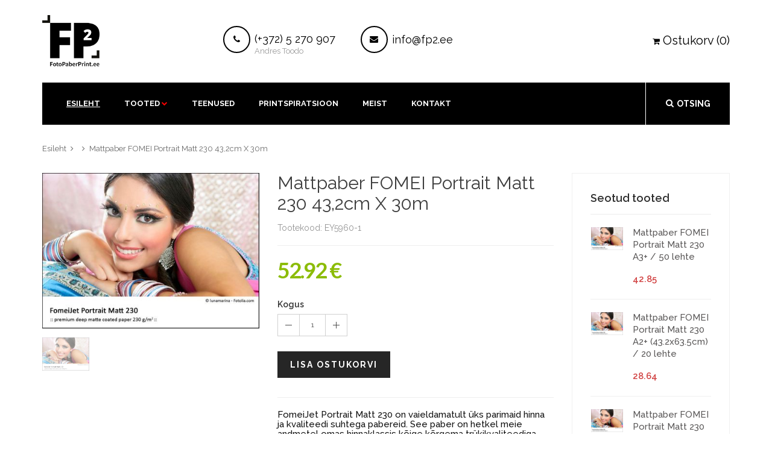

--- FILE ---
content_type: text/html; charset=utf-8
request_url: https://www.fotopaberprint.ee/trukimeedia/mattpaberid/ey5960-1-mattpaber-fomei-portrait-matt-230-432cm-x-30m/
body_size: 6591
content:
<!DOCTYPE html>
<html>
<head>
	<meta http-equiv="content-type" content="text/html; charset=utf-8" />
    <meta name="format-detection" content="telephone=no" />
    <meta name="apple-mobile-web-app-capable" content="yes" />
    <meta name="viewport" content="width=device-width, initial-scale=1, maximum-scale=1.0, user-scalable=no, minimal-ui"/>
    <link href="/css/bootstrap.min.css" rel="stylesheet" type="text/css" />
    <link href="/css/idangerous.swiper.css" rel="stylesheet" type="text/css" />
    <link href="/css/font-awesome.min.css" rel="stylesheet" type="text/css" />
    <link href='http://fonts.googleapis.com/css?family=Raleway:300,400,500,600,700%7CDancing+Script%7CMontserrat:400,700%7CMerriweather:400,300italic%7CLato:400,700,900' rel='stylesheet' type='text/css' />
    <link href="/css/style.css" rel="stylesheet" type="text/css" />
    <meta name="google-site-verification" content="zLVS1-V5CYxz-8L0ya2fq6jd1ETnOfyqigAROFFlXbc" />
	
	<!--[if IE 9]>
        <link href="/css/ie9.css" rel="stylesheet" type="text/css" />
    <![endif]-->
    <link rel="shortcut icon" href="/favicon.ico?1" />
	  	<title>FotoPaberPrint | Mattpaberid | Mattpaber FOMEI Portrait Matt 230 43,2cm X 30m</title>
	<meta name="description" content="">
	<meta name="keywords" content="">
</head><body class="style-3" style="background: url(/img/taust2.png);
background-size: 2532px">
<div id="content-block">
	<div class="content-center fixed-header-margin">
		<div class="header-wrapper style-3">
			<header class="type-1">
				<div class="header-middle">
					<div class="logo-wrapper">
						<a id="logo" href="/"><img src="/img/fplogo2.png" alt="" /></a>
					</div>
					<div class="middle-entry">
						<a class="icon-entry" href="tel:+3725270907">
							<span class="image">
								<i class="fa fa-phone"></i>
							</span>
							<span class="text" style="margin-top: -10px; line-height: 18px;">
								<b>Kontakt</b> <br/> <span style="font-size: 18px;">(+372) 5 270 907</span><br><span style="color: #999; font-size: 13px;">Andres Toodo</span>
							</span>
						</a>
						<a class="icon-entry" href="mailto:info@fp2.ee">
							<span class="image">
								<i class="fa fa-envelope"></i>
							</span>
							<span class="text">
								<b>Post</b> <br/> <span style="font-size: 18px;">info@fp2.ee</span>
							</span>
						</a>
					</div>
					<div class="right-entries">
						<a class="header-functionality-entry open-cart-popup" href="/ostukorv/"><i class="fa fa-shopping-cart"></i><span style="font-size:20px">Ostukorv (0)</span></a>
					</div>
				</div>
				<div class="close-header-layer"></div>
				<div class="navigation">
					<div class="navigation-header responsive-menu-toggle-class">
						<div class="title">Navigation</div>
						<div class="close-menu"></div>
					</div>
					<div class="nav-overflow">
						<div class="navigation-search-content">
							<div class="toggle-desktop-menu" onClick="document.getElementById('otsingukast').focus();"><i class="fa fa-search"></i><i class="fa fa-close"></i>Otsing</div>
							<div class="search-box size-1">
								<form action="/otsing/" method="get">
									<div class="search-button">
										<i class="fa fa-search"></i>
										<input type="submit" />
									</div>
									<!-- <div class="search-drop-down">
										<div class="title"><span>Asukoht</span><i class="fa fa-angle-down"></i></div>
										<div class="list">
											<div class="overflow">
												<div class="category-entry">KõigestToodetest</div>
												<div class="category-entry">Category 2</div>
												<div class="category-entry">Category 2</div>
												<div class="category-entry">Category 4</div>
												<div class="category-entry">Category 5</div>
												<div class="category-entry">Lorem</div>
												<div class="category-entry">Ipsum</div>
												<div class="category-entry">Dollor</div>
												<div class="category-entry">Sit Amet</div>
											</div>
										</div>
									</div> -->
									<div class="search-field">
										<input type="text" value="" name="otsi" placeholder="Otsi toodetest või printspiratsioonist" id="otsingukast" />
									</div>
								</form>
							</div>
						</div>
						<nav>
							<ul>
								<li class="full-width">
									<a href="/" class="active">Esileht</a>
								</li>
								<li class="full-width-columns">
									<a href="#">Tooted</a><i class="fa fa-chevron-down"></i>
									<div class="submenu">
																					<div class="product-column-entry">
												<div class="image"><img alt="" src="/img/product-menu-4.jpg"></div>
												<div class="submenu-list-title">Fototehnika<span class="toggle-list-button"></span></div>
												<div class="description toggle-list-container">
													<ul class="list-type-1">
																													<li><a href="/fototehnika/foto-video-pusivalgustus/"><i class="fa fa-angle-right"></i>Foto-Video püsivalgustus</a></li>
																														<li><a href="/fototehnika/profi-monitorid/"><i class="fa fa-angle-right"></i>Profi monitorid</a></li>
																														<li><a href="/fototehnika/foto-video-lisavarustus/"><i class="fa fa-angle-right"></i>Foto-Video lisavarustus</a></li>
																														<li><a href="/fototehnika/stuudio-valgud/"><i class="fa fa-angle-right"></i>Stuudio välgud</a></li>
																														<li><a href="/fototehnika/stuudiovalgud-akuga/"><i class="fa fa-angle-right"></i>Stuudiovälgud akuga</a></li>
																														<li><a href="/fototehnika/reflektorid/"><i class="fa fa-angle-right"></i>Reflektorid</a></li>
																														<li><a href="/fototehnika/stuudiostatiivid-kinnitused/"><i class="fa fa-angle-right"></i>Stuudiostatiivid, kinnitused</a></li>
																														<li><a href="/fototehnika/skannerid/"><i class="fa fa-angle-right"></i>Skännerid</a></li>
																														<li><a href="/fototehnika/instant-kaamerad/"><i class="fa fa-angle-right"></i>Instant kaamerad</a></li>
																												</ul>
												</div>
											</div>
																						<div class="product-column-entry">
												<div class="image"><img alt="" src="/img/product-menu-3.jpg"></div>
												<div class="submenu-list-title">Trükimeedia<span class="toggle-list-button"></span></div>
												<div class="description toggle-list-container">
													<ul class="list-type-1">
																													<li><a href="/trukimeedia/fine-art-paberid/"><i class="fa fa-angle-right"></i>Fine Art paberid</a></li>
																														<li><a href="/trukimeedia/fotopaberid/"><i class="fa fa-angle-right"></i>Fotopaberid</a></li>
																														<li><a href="/trukimeedia/mattpaberid/"><i class="fa fa-angle-right"></i>Mattpaberid</a></li>
																														<li><a href="/trukimeedia/fine-art-louendid/"><i class="fa fa-angle-right"></i>Fine Art lõuendid</a></li>
																														<li><a href="/trukimeedia/kleebitavad-materjalid/"><i class="fa fa-angle-right"></i>Kleebitavad materjalid</a></li>
																														<li><a href="/trukimeedia/muud-materjalid/"><i class="fa fa-angle-right"></i>Muud materjalid</a></li>
																												</ul>
												</div>
											</div>
																						<div class="product-column-entry">
												<div class="image"><img alt="" src="/img/product-menu-2.jpg"></div>
												<div class="submenu-list-title">Foto printimine<span class="toggle-list-button"></span></div>
												<div class="description toggle-list-container">
													<ul class="list-type-1">
																													<li><a href="/foto-printimine/kuivlaborid/"><i class="fa fa-angle-right"></i>Kuivlaborid</a></li>
																														<li><a href="/foto-printimine/fotoprinterid-a4-a2-/"><i class="fa fa-angle-right"></i>Fotoprinterid A4 > A2+</a></li>
																														<li><a href="/foto-printimine/suureformaadilised-fotoprinterid-/"><i class="fa fa-angle-right"></i>Suureformaadilised    Fotoprinterid </a></li>
																														<li><a href="/foto-printimine/sublimatsiooniprinterid/"><i class="fa fa-angle-right"></i>Sublimatsiooniprinterid</a></li>
																														<li><a href="/foto-printimine/tarkvara/"><i class="fa fa-angle-right"></i>Tarkvara</a></li>
																														<li><a href="/foto-printimine/laminaatorid/"><i class="fa fa-angle-right"></i>Laminaatorid</a></li>
																														<li><a href="/foto-printimine/loikevahendid/"><i class="fa fa-angle-right"></i>Lõikevahendid</a></li>
																														<li><a href="/foto-printimine/tindipadrunid/"><i class="fa fa-angle-right"></i>Tindipadrunid</a></li>
																														<li><a href="/foto-printimine/sublimatsiooni-materjalid/"><i class="fa fa-angle-right"></i>Sublimatsiooni materjalid</a></li>
																														<li><a href="/foto-printimine/lisavahendid/"><i class="fa fa-angle-right"></i>Lisavahendid</a></li>
																														<li><a href="/foto-printimine/varvihaldus/"><i class="fa fa-angle-right"></i>Värvihaldus</a></li>
																														<li><a href="/foto-printimine/piltide-vormistamine/"><i class="fa fa-angle-right"></i>Piltide vormistamine</a></li>
																															<li style="padding-left: 30px;"><a href="/foto-printimine/piltide-vormistamine/kapa-plaadid/" style="font-size: 13px;"><i class="fa fa-angle-right"></i>Kapa plaadid</a></li>
																															<li><a href="/foto-printimine/tehnilised-printerid-cad-gis-pos/"><i class="fa fa-angle-right"></i>Tehnilised Printerid CAD/GIS/POS</a></li>
																												</ul>
												</div>
											</div>
																				</div>
								</li>
								<li class="column-1">
									<a href="/teenused/">Teenused</a>
								</li>
								<li class="column-1">
									<a href="/printspiratsioon/">Printspiratsioon</a>
								</li>
								<li class="simple-list">
									<a href="/meist/">Meist</a>
								  
								</li>
								<li class="simple-list">
									<a href="/kontakt/">kontakt</a>
								</li>
							</ul>
							<div class="clear"></div>
							<a class="fixed-header-visible additional-header-logo"><img src="/img/fplogo2.png" alt=""/></a>
						</nav>
						<div class="navigation-footer responsive-menu-toggle-class">
							<div class="socials-box">
								<a href="#"><i class="fa fa-facebook"></i></a>
								<!-- <a href="#"><i class="fa fa-twitter"></i></a>
								<a href="#"><i class="fa fa-google-plus"></i></a>
								<a href="#"><i class="fa fa-youtube"></i></a>
								<a href="#"><i class="fa fa-linkedin"></i></a>
								<a href="#"><i class="fa fa-instagram"></i></a>
								<a href="#"><i class="fa fa-pinterest-p"></i></a> -->
								<div class="clear"></div>
							</div>
							
						</div>
					</div>
				</div>
			</header>
			<div class="clear"></div>
		</div><div class="content-push">

	<div class="breadcrumb-box">
		<a href="/">Esileht</a>
		<a href="#"></a>
		<a href="#">Mattpaber FOMEI Portrait Matt 230 43,2cm X 30m</a>                         
	</div>

	<div class="information-blocks">
		
		<div class="row">
			<div class="col-sm-4 information-entry">
				<div class="product-preview-box">
					<div class="swiper-container product-preview-swiper" data-autoplay="0" data-loop="1" data-speed="500" data-center="0" data-slides-per-view="1">
						<div class="swiper-wrapper">
														<div class="swiper-slide">
								<div class="product-zoom-image">
									<img src="/pildid/toode/458_1_v.jpg" alt="" data-zoom="/pildid/toode/458_1_s.jpg" />
								</div>
							</div>
													</div>
						<div class="pagination"></div>
						<div class="product-zoom-container">
														<div class="move-box">
								<img class="default-image" src="/pildid/toode/458_1_s.jpg">
								<img class="zoomed-image" src="/pildid/toode/458_1_s.jpg">
							</div>
							<div class="zoom-area"></div>
													</div>
					</div>
					<div class="swiper-hidden-edges">
						<div class="swiper-container product-thumbnails-swiper" data-autoplay="0" data-loop="0" data-speed="500" data-center="0" data-slides-per-view="responsive" data-xs-slides="3" data-int-slides="3" data-sm-slides="3" data-md-slides="4" data-lg-slides="4" data-add-slides="4">
							<div class="swiper-wrapper">
																	<div class="swiper-slide selected">
										<div class="paddings-container">
											<img src="/pildid/toode/458_1_v.jpg" height="50">
										</div>
									</div>
																</div>
							<div class="pagination"></div>
						</div>
					</div>
				</div>
			</div>
			<div class="col-sm-5 information-entry">
				<div class="product-detail-box">
					<h1 class="product-title">Mattpaber FOMEI Portrait Matt 230 43,2cm X 30m</h1>
					<h3 class="product-subtitle">Tootekood: EY5960-1</h3>
					<hr>
					<div class="price detail-info-entry">
												<div class="current" style="color: #8cbc09 !important;">52.92 €</div>
					</div>
											
						<div class="message-box message-warning" id="suurem" style="display: none;">
							<div class="message-icon"><i class="fa fa-exclamation"></i></div>
							<div class="message-text">Teie soovitud kogus ületas meie laoseisu.<br>Palun andke meile ostukorvi lisainfosse või e-posti teel suuremast huvist teada.</div>
							<div class="message-close"><i class="fa fa-times"></i></div>
						</div>
						
						<form method="post" action="/" id="lisa_ostukorvi_vorm">
							<input type="hidden" name="toode" id="toode" value="458">
							<input type="hidden" name="url" id="url" value="/trukimeedia/mattpaberid/ey5960-1-mattpaber-fomei-portrait-matt-230-432cm-x-30m/">
							<input type="hidden" name="kogus_458" id="kogus_458" value="1">
							<input type="hidden" name="max_458" id="max_458" value="2" readonly>
							<div class="quantity-selector detail-info-entry">
								<div class="detail-info-entry-title">Kogus</div>
								<div class="entry number-minus" onClick="kogus(-1, 458);">&nbsp;</div>
								<div class="entry number" id="sisestatud_kogus_458">1</div>
								<div class="entry number-plus" onClick="kogus(1, 458);">&nbsp;</div>
							</div>
							<div class="detail-info-entry">
								<a class="button style-10" onClick="lisa_ostukorvi();">Lisa ostukorvi</a>
								<div class="clear"></div>
							</div>
						</form>
										<hr>
					<div class="product-description detail-info-entry">
						<h3>FomeiJet Portrait Matt 230 on vaieldamatult &uuml;ks parimaid hinna ja kvaliteedi suhtega pabereid. See paber on hetkel meie andmetel omas hinnaklassis k&otilde;ige k&otilde;rgema tr&uuml;kikvaliteediga. Lisaks on paberil ilus sile ja sametine pind. Paberi &uuml;llatavalt avar v&auml;rviruum ja musta densiteet torkab koheselt vilunud printijale silma. Nii kirgaste toonidega ja k&otilde;rge kontrastiga tulemust ei paku &uuml;kski teine samas hinnaklassis olev paber.&nbsp;<br />
Fomei Portrait Matte 230 on eriline paber mis sobib kvaliteetsete fotode ja&nbsp;atraktiivsete posterite printimiseks. Tulemuseks saate t&auml;ismatt pinnaga kauni prindi. T&auml;nu nii k&otilde;rgetele kolorimeetrilistele omadustele sobib Portrait Matte 230 ka kallimate Fine Art paberite simuleerimiseks ehk proofimiseks.<br />
Paber on toodetud saksamaal.</h3>

<h3>&nbsp;</h3>

<h3><strong>Tehniline spetsifikatsioon</strong></h3>

<h3>Grammkaal | 230gsm&sup2;<br />
Paksus | 0,267 mm<br />
Koostis | 100% puuvill<br />
CIE valgesus LAB | 97.1, 2.4, -8.0 M0 (k&uuml;lm valge)<br />
ISO valgesus&nbsp;| 140%<br />
ISO 2471 l&auml;bipaistmatus | 95%<br />
Optilised valgendid | jah<br />
PH neutraalne<br />
Veekindel</h3>
					</div>
										<br>
					<!-- <div class="share-box detail-info-entry">
						<div class="title">Jaga sotsiaalmeedias</div>
						<div class="socials-box">
							<a href="#"><i class="fa fa-facebook"></i></a>
							<a href="#"><i class="fa fa-twitter"></i></a>
							<a href="#"><i class="fa fa-google-plus"></i></a>
							<a href="#"><i class="fa fa-youtube"></i></a>
							<a href="#"><i class="fa fa-linkedin"></i></a>
							<a href="#"><i class="fa fa-instagram"></i></a>
						</div>
						<div class="clear"></div>
					</div> -->
				</div>
			</div>
			<div class="col-lg-3 information-entry product-sidebar">
				<div class="row">
										<div class="col-md-12">
						<div class="information-blocks">
							<div class="information-entry products-list">
																
								<h3 class="block-title inline-product-column-title">Seotud tooted</h3>
																	<div class="inline-product-entry">
										<a href="/trukimeedia/mattpaberid/ey5865-1-mattpaber-fomei-portrait-matt-230-a3-50-lehte/" class="image">
																							<img src="/pildid/toode/457_1_v.jpg">
																					</a>
										<div class="content">
											<div class="cell-view">
												<a href="/trukimeedia/mattpaberid/ey5865-1-mattpaber-fomei-portrait-matt-230-a3-50-lehte/" class="title">Mattpaber FOMEI Portrait Matt 230 A3+ / 50 lehte</a>
												<div class="price">
													<!-- <div class="prev"></div> -->
													<div class="current">42.85</div>
												</div>
											</div>
										</div>
										<div class="clear"></div>
									</div>
																		<div class="inline-product-entry">
										<a href="/trukimeedia/mattpaberid/ey5868-mattpaber-fomei-portrait-matt-230-a2-432x635cm-20-lehte/" class="image">
																							<img src="/pildid/toode/572_1_v.jpg">
																					</a>
										<div class="content">
											<div class="cell-view">
												<a href="/trukimeedia/mattpaberid/ey5868-mattpaber-fomei-portrait-matt-230-a2-432x635cm-20-lehte/" class="title">Mattpaber FOMEI Portrait Matt 230 A2+ (43.2x63.5cm) / 20 lehte</a>
												<div class="price">
													<!-- <div class="prev"></div> -->
													<div class="current">28.64</div>
												</div>
											</div>
										</div>
										<div class="clear"></div>
									</div>
																		<div class="inline-product-entry">
										<a href="/trukimeedia/mattpaberid/ey5867-mattpaber-fomei-portrait-matt-230-a2-42x594cm-20-lehte/" class="image">
																							<img src="/pildid/toode/571_1_v.jpg">
																					</a>
										<div class="content">
											<div class="cell-view">
												<a href="/trukimeedia/mattpaberid/ey5867-mattpaber-fomei-portrait-matt-230-a2-42x594cm-20-lehte/" class="title">Mattpaber FOMEI Portrait Matt 230 A2 (42x59,4cm) / 20 lehte</a>
												<div class="price">
													<!-- <div class="prev"></div> -->
													<div class="current">22.91</div>
												</div>
											</div>
										</div>
										<div class="clear"></div>
									</div>
																		<div class="inline-product-entry">
										<a href="/foto-printimine/tehnilised-printerid-cad-gis-pos/c11cd66301a0-suureformaadiline-printer-epson-surecolor-sc-t3200/" class="image">
																							<img src="/pildid/toode/764_1_v.jpg">
																					</a>
										<div class="content">
											<div class="cell-view">
												<a href="/foto-printimine/tehnilised-printerid-cad-gis-pos/c11cd66301a0-suureformaadiline-printer-epson-surecolor-sc-t3200/" class="title">Suureformaadiline printer EPSON SureColor SC-T3200</a>
												<div class="price">
													<!-- <div class="prev"></div> -->
													<div class="current">2839.60</div>
												</div>
											</div>
										</div>
										<div class="clear"></div>
									</div>
																		<div class="inline-product-entry">
										<a href="/foto-printimine/tehnilised-printerid-cad-gis-pos/c11cf11302a0-suureformaadiline-printer-epson-surecolor-sc-t3100-eripakkumine/" class="image">
																							<img src="/pildid/toode/770_1_v.jpg">
																					</a>
										<div class="content">
											<div class="cell-view">
												<a href="/foto-printimine/tehnilised-printerid-cad-gis-pos/c11cf11302a0-suureformaadiline-printer-epson-surecolor-sc-t3100-eripakkumine/" class="title">Suureformaadiline printer EPSON SureColor SC-T3100 Eripakkumine</a>
												<div class="price">
													<!-- <div class="prev"></div> -->
													<div class="current">1475.60</div>
												</div>
											</div>
										</div>
										<div class="clear"></div>
									</div>
																		<div class="inline-product-entry">
										<a href="/foto-printimine/tehnilised-printerid-cad-gis-pos/c11cf12301a0-suureformaadiline-printer-epson-surecolor-sc-t5100-eripakkumine/" class="image">
																							<img src="/pildid/toode/771_1_v.jpg">
																					</a>
										<div class="content">
											<div class="cell-view">
												<a href="/foto-printimine/tehnilised-printerid-cad-gis-pos/c11cf12301a0-suureformaadiline-printer-epson-surecolor-sc-t5100-eripakkumine/" class="title">Suureformaadiline printer EPSON SureColor SC-T5100 Eripakkumine</a>
												<div class="price">
													<!-- <div class="prev"></div> -->
													<div class="current">1984.00</div>
												</div>
											</div>
										</div>
										<div class="clear"></div>
									</div>
																		<div class="inline-product-entry">
										<a href="/foto-printimine/tehnilised-printerid-cad-gis-pos/c11cf12302a0-suureformaadiline-printer-epson-surecolor-sc-t5100n-eripakkumine/" class="image">
																							<img src="/pildid/toode/772_1_v.jpg">
																					</a>
										<div class="content">
											<div class="cell-view">
												<a href="/foto-printimine/tehnilised-printerid-cad-gis-pos/c11cf12302a0-suureformaadiline-printer-epson-surecolor-sc-t5100n-eripakkumine/" class="title">Suureformaadiline printer EPSON SureColor SC-T5100N Eripakkumine</a>
												<div class="price">
													<!-- <div class="prev"></div> -->
													<div class="current">1798.00</div>
												</div>
											</div>
										</div>
										<div class="clear"></div>
									</div>
									
								<!-- <div class="inline-product-entry">
									<a href="#" class="image"><img alt="" src="img/product-image-inline-2.jpg"></a>
									<div class="content">
										<div class="cell-view">
											<a href="#" class="title">Pullover Batwing Sleeve Zigzag</a>
											<div class="price">
												<div class="prev">$199,99</div>
												<div class="current">$119,99</div>
											</div>
										</div>
									</div>
									<div class="clear"></div>
								</div> -->

								
							</div>
						</div>
					</div>
									</div>




			</div>




		</div>

		<hr>
<div class="row">
			
			<div class="col-sm-12">
									<form method="get" action="/trukimeedia/mattpaberid/">
						<div class="row">
													<div class="col-md-2">
								<label>Paberi formaat:</label>
								<div class="simple-drop-down simple-field">
									<select name="f_124" class="form-control">
										<option value="" selected></option>
																				<option value="182">A6 10x15cm</option>
																				<option value="181">A5 15x21cm</option>
																				<option value="180">A4 21x29.7cm</option>
																				<option value="179">A3 29.7x42cm</option>
																				<option value="178">A3+ 32.9x48.3cm	</option>
																				<option value="177">A2 42x59.4cm</option>
																				<option value="176">61x76.2cm (24"x30")</option>
																				<option value="175">61x91.4cm (24"x36")</option>
																				<option value="174">88.9x118.8cm</option>
																				<option value="173">Rull 43.2cm (17")</option>
																				<option value="172">Rull 61cm (24")	</option>
																				<option value="171">Rull 91.4cm (36")</option>
																				<option value="170">Rull 106.7cm (42")</option>
																				<option value="169">Rull 111.8cm (44")</option>
																				<option value="168">Rull 127cm (50")</option>
																				<option value="167">Rull 152.4cm (60")</option>
																				<option value="166">Rull 162.5cm (64")</option>
																			</select>
								</div>
							</div>
													<div class="col-md-2">
								<label>Tootja:</label>
								<div class="simple-drop-down simple-field">
									<select name="f_123" class="form-control">
										<option value="" selected></option>
																				<option value="187">Canson</option>
																				<option value="186">EPSON</option>
																				<option value="185">FOMEI</option>
																				<option value="184">Hahnemühle</option>
																				<option value="183">Sihl</option>
																			</select>
								</div>
							</div>
													<div class="col-md-2">
								<label>Nimetus:</label>
								<div class="simple-drop-down simple-field">
									<select name="f_122" class="form-control">
										<option value="" selected></option>
																				<option value="207">Fomei FomeiJet Portrait Matt DUO 230</option>
																				<option value="198">Archival Matte Paper</option>
																				<option value="197">Doubleweight Matte Paper</option>
																				<option value="196">Enhanced Matte Paper</option>
																				<option value="195">Presentation Paper HiRes 120,</option>
																				<option value="194">Epson Presentation Paper HiRes 180,</option>
																				<option value="199">Singleweight Matte Paper</option>
																				<option value="193">Fomei FomeiJet Premium Matt 90</option>
																				<option value="192">Fomei FomeiJet Premium Matt 140</option>
																				<option value="191">Fomei FomeiJet Premium Matt 180</option>
																				<option value="190">Fomei FomeiJet Portrait Matt 230</option>
																				<option value="189">Fomei FomeiJet Portrait Matt Warmtone 230</option>
																				<option value="188">Hahnemühle Photo Matt Fibre 200</option>
																			</select>
								</div>
							</div>
													<div class="col-md-2" style="padding-top: 26px;">
								<input type="submit" value="Otsi sarnaseid tooteid" class="button style-7" style="height: 44px;">
							</div>
						</div>
					</form>
					<br>
								</div>
		</div>
	</div>
</div><!-- FOOTER -->
                <div class="footer-wrapper style-3">
                    <footer class="type-1">
                       
                        <div class="footer-bottom-navigation">
                            <div class="cell-view">
                                <div class="footer-links">
                                    <center>
									<a href="/">Esileht</a>
                                    <a href="/fototehnika/foto-video-pusivalgustus/">Foto</a>
									<a href="/trukimeedia/fine-art-paberid/">Paber</a>
									<a href="/foto-printimine/fotoprinterid-a4-a2-/">Print</a>
									<a href="/teenused/">Teenused</a>
									<a href="/printspiratsioon/">Printspiratsioon</a>
									<a href="/meist/">Meist</a>
									<a href="/kontakt/">Kontakt</a>
									<a href="/ostutingimused/">Ostutingimused</a>
									<a href="/ostukorv/">Ostukorv</a>
									<!-- <br>
									<a href="tel:+37256477889">(+372) 56 477 889 Marko Usler</a>
									
									<a href="mailto:info@fp2.ee">info@fp2.ee</a> -->
                                    <!-- <a href="#"><img src="/img/payment-method-1.png" alt="" /></a>
                                    <a href="#"><img src="/img/payment-method-2.png" alt="" /></a>
                                    <a href="#"><img src="/img/payment-method-3.png" alt="" /></a>
                                    <a href="#"><img src="/img/payment-method-4.png" alt="" /></a>
                                    <a href="#"><img src="/img/payment-method-5.png" alt="" /></a>
                                    <a href="#"><img src="/img/payment-method-6.png" alt="" /></a> -->
									</center>
                                </div>
                            </div>
                
                        </div>
                    </footer>
                </div>

            </div>

        </div>
        <div class="clear"></div>

    </div>
	<!-- <div class="search-box popup">
        <form>
            <div class="search-button">
                <i class="fa fa-search"></i>
                <input type="submit" />
            </div>
            <div class="search-drop-down">
                <div class="title"><span>All categories</span><i class="fa fa-angle-down"></i></div>
                <div class="list">
                    <div class="overflow">
                        <div class="category-entry">Category 1</div>
                        <div class="category-entry">Category 2</div>
                        <div class="category-entry">Category 2</div>
                        <div class="category-entry">Category 4</div>
                        <div class="category-entry">Category 5</div>
                        <div class="category-entry">Lorem</div>
                        <div class="category-entry">Ipsum</div>
                        <div class="category-entry">Dollor</div>
                        <div class="category-entry">Sit Amet</div>
                    </div>
                </div>
            </div>
            <div class="search-field">
                <input type="text" value="" placeholder="Search for product" />
            </div>
        </form>
    </div> -->

    <div class="cart-box popup">
        <div class="popup-container">
            
						
			<!-- <div class="cart-entry">
                <a class="image"><img src="img/product-menu-1.jpg" alt="" /></a>
                <div class="content">
                    <a class="title" href="#">Pullover Batwing Sleeve Zigzag</a>
                    <div class="quantity">Quantity: 4</div>
                    <div class="price">$990,00</div>
                </div>
                <div class="button-x"><i class="fa fa-close"></i></div>
            </div>
            <div class="cart-entry">
                <a class="image"><img src="img/product-menu-1_.jpg" alt="" /></a>
                <div class="content">
                    <a class="title" href="#">Pullover Batwing Sleeve Zigzag</a>
                    <div class="quantity">Quantity: 4</div>
                    <div class="price">$990,00</div>
                </div>
                <div class="button-x"><i class="fa fa-close"></i></div>
            </div> -->
            <div class="summary">
                <!-- <div class="subtotal">Subtotal: $990,00</div> -->
                <div class="grandtotal">Kokku <span>0.00€</span></div>
            </div>
            <div class="cart-buttons">
                <div class="column">
                    <a class="button style-4" href="ostukorv">Ostukorv</a>
                    <div class="clear"></div>
                </div>
                <div class="clear"></div>
            </div>
        </div>
    </div>


    <script src="/js/jquery-2.1.3.min.js"></script>
    <script src="/js/idangerous.swiper.min.js"></script>
    <script src="/js/global.js"></script>

    <script src="/js/jquery.mousewheel.js"></script>
    <script src="/js/jquery.jscrollpane.min.js"></script>

	<script type="text/javascript" src="http://maps.googleapis.com/maps/api/js?sensor=false&amp;language=en&key=AIzaSyDMxJ92oBkSnVNHFX3R8XhtYQPEgk1_IiI"></script>
    <script src="/js/map.js"></script>

	<script src="/custom.js"></script>
<!-- Load Facebook SDK for JavaScript -->
<div id="fb-root"></div>
<script>(function(d, s, id) {
  var js, fjs = d.getElementsByTagName(s)[0];
  if (d.getElementById(id)) return;
  js = d.createElement(s); js.id = id;
  js.src = 'https://connect.facebook.net/en_US/sdk.js#xfbml=1&version=v2.12&autoLogAppEvents=1';
  fjs.parentNode.insertBefore(js, fjs);
}(document, 'script', 'facebook-jssdk'));</script>

<!-- Your customer chat code -->
<div class="fb-customerchat"
  page_id="418685488480098"
  theme_color="#000000"
  logged_in_greeting="Hei! Küsi julgelt!"
  logged_out_greeting="Hei! Küsi julgelt!">
</div>
<!-- Global site tag (gtag.js) - Google Analytics -->
<script async src="https://www.googletagmanager.com/gtag/js?id=UA-115767891-1"></script>
<script>
  window.dataLayer = window.dataLayer || [];
  function gtag(){dataLayer.push(arguments);}
  gtag('js', new Date());

  gtag('config', 'UA-115767891-1');
</script>

</body>
</html>


--- FILE ---
content_type: text/javascript
request_url: https://www.fotopaberprint.ee/custom.js
body_size: 4929
content:
function lisa_ostukorvi() {
	document.getElementById('lisa_ostukorvi_vorm').submit();
}
function kogus(a, id) {
	
	document.getElementById('kogus_'+id).value = document.getElementById('kogus_'+id).value * 1 + a;

	if (document.getElementById('kogus_'+id).value < 1)
	{
		document.getElementById('kogus_'+id).value = 1;
		document.getElementById('sisestatud_kogus_'+id).innerHTML = 1;
	}
	else if (document.getElementById('kogus_'+id).value > document.getElementById('max_'+id).value)
	{
		document.getElementById('suurem').style.display = 'block';
		document.getElementById('kogus_'+id).value = document.getElementById('max_'+id).value;
		document.getElementById('sisestatud_kogus_'+id).innerHTML = document.getElementById('max_'+id).value - 1;
	}
	else {
		document.getElementById('suurem').style.display = 'none';
	}
	arvuta_korv();
}
/*function vali_pank(pank) {
	if (document.getElementById('valitud_pank').value > 0) {
		document.getElementById('panga_border_'+document.getElementById('valitud_pank').value).style.border = '2px solid #e2e2e2';
	}
	document.getElementById('panga_border_'+pank).style.border = '2px solid #fd80df';
	document.getElementById('valitud_pank').value = pank;
}*/
function tee_tellimus() {
	
	if (document.getElementById('valik_pank').value == 0)
	{
		alert('Palume valida sobiv makseviis.');
	}
	else if (document.getElementById('valik_transport').value == 0)
	{
		alert('Palume valida sobiv transpordiviis.');
	}
	else if (document.getElementById('valik_transport').value == 1 && document.getElementById('pakiautomaat1').value == '')
	{
		alert('Palume valida Itella Smartposti automaat.');
	}
	else if (document.getElementById('valik_transport').value == 2 && document.getElementById('pakiautomaat2').value == '')
	{
		alert('Palume valida Omniva automaat.');
	}
	else if (document.getElementById('valik_transport').value == 3 && document.getElementById('aadress').value == '')
	{
		alert('Palume sisestada aadress.');
	}	
	else if (telefon(document.getElementById("telefon").value) == false)
	{
		alert('Palume korrektset telefoni.');
	}
	else if (epost(document.getElementById("post").value) == false)
	{
		alert('Palume korrektset e-posti.');
	}
	else if (document.getElementById('ostutingimused').checked == false)
	{
		alert('Palume nõustuda ostutingimustega.');
	}
	else {
		document.getElementById('check_bot').value = 5;
		document.getElementById('ostukorvi_vorm').submit();
	}
}
function vali_klient(mis) {
	if (mis == 2)
	{
		document.getElementById('klient_ari_div').style.display = 'block';
	}
	else {
		document.getElementById('klient_ari_div').style.display = 'none';
	}
}
function epost(email) { 
    var re = /^(([^<>()[\]\\.,;:\s@\"]+(\.[^<>()[\]\\.,;:\s@\"]+)*)|(\".+\"))@((\[[0-9]{1,3}\.[0-9]{1,3}\.[0-9]{1,3}\.[0-9]{1,3}\])|(([a-zA-Z\-0-9]+\.)+[a-zA-Z]{2,}))$/;
    return re.test(email);
} 

function telefon(tel) {
	if (tel.match(/^[+]*[(]{0,1}[0-9]{1,3}[)]{0,1}[-\s\./0-9]*$/g)){
		return true;
	}
	else {
		return false;
	}
}
function arvuta_korv() {
	var hind_kokku = 0;
	var hind = 0;
	var t = 0;
	for (var i = 1; i < 100; i++)
	{
		if (document.getElementById('j_'+i))
		{
			t = document.getElementById('j_'+i).value;
			hind = document.getElementById('hind_'+t).value * document.getElementById('kogus_'+t).value;
			hind_kokku = hind_kokku + hind;
			//document.getElementById('hind_kokku_div_'+t).innerHTML = makeNice(hind);
		}
	}
	
	hind_kokku = (document.getElementById('transa_hind').value * 1) + hind_kokku;

	var kmta = hind_kokku / 1.2;
	
	document.getElementById('hind_kmta_div').innerHTML = 'Hind kmta: '+makeNice(kmta)+'€';
	document.getElementById('hind_kokku_div').innerHTML = makeNice(hind_kokku)+'€';

	document.getElementById('hind_kokku').value = makeNice(hind_kokku);
	

}
function makeNice(sum) {
	out = Math.round(sum * 100) / 100;
	if (out == Math.round(out)) {
		return out + '.00';
	}
	else if (out == Math.round(out * 10) / 10) {
		return out + '0';
	}
	else {
		return out;
	}
}
function vali_transport(id) {

	if (id == 3) {
		document.getElementById('transa_hind').value = 6.50;
		document.getElementById('hind_kokku_transa_div').innerHTML = 'Transport: 6.50€';
	}
	else {
		document.getElementById('transa_hind').value = 0;
		document.getElementById('hind_kokku_transa_div').innerHTML = 'Transport: 0.00€';
	}

	document.getElementById('transa_valik1').style.display = 'none';
	document.getElementById('transa_valik2').style.display = 'none';
	document.getElementById('transa_valik3').style.display = 'none';

	document.getElementById('valik_transport').value = id;
	
	if (id == 1 || id == 2 || id == 3)
	{
		document.getElementById('transa_valik'+id).style.display = 'block';
	}

	arvuta_korv();

}
function vali_pank(id) {
	document.getElementById('valik_pank').value = id;

}

function saada_teade(bot, vorm) {
	if (epost(document.getElementById("post").value) == false)
	{
		alert('Palume korrektset e-posti.');
	}
	else if (telefon(document.getElementById("telefon").value) == false)
	{
		alert('Palume korrektset telefoni.');
	}
	else {
		document.getElementById('check_bot').value = bot;
		document.getElementById(vorm).submit();
	}
}

--- FILE ---
content_type: text/javascript
request_url: https://www.fotopaberprint.ee/js/map.js
body_size: 4037
content:
$(function() {

	var marker = [], infowindow = [], map,
		image = {
			url: '/img/marker.png',
			size: new google.maps.Size(61, 60),
			anchor: new google.maps.Point(30, 30)
		};

	function addMarker(location,name,contentstr){
        marker[name] = new google.maps.Marker({
            position: location,
            map: map,
			icon: image
        });
        marker[name].setMap(map);
		
		infowindow[name] = new google.maps.InfoWindow({
			content:contentstr
		});
		
		google.maps.event.addListener(marker[name], 'click', function() {
			infowindow[name].open(map,marker[name]);
		});
    }
	
	function initialize() {

		var lat = $('#map-canvas').attr("data-lat");
		var lng = $('#map-canvas').attr("data-lng");

		var myLatlng = new google.maps.LatLng(lat,lng);

		var setZoom = parseInt($('#map-canvas').attr("data-zoom"));

		var styles = [{"featureType":"administrative","elementType":"labels.text.fill","stylers":[{"color":"#444444"}]},{"featureType":"administrative.country","elementType":"geometry.fill","stylers":[{"visibility":"off"}]},{"featureType":"administrative.country","elementType":"geometry.stroke","stylers":[{"visibility":"off"}]},{"featureType":"administrative.country","elementType":"labels.text","stylers":[{"visibility":"off"}]},{"featureType":"administrative.country","elementType":"labels.text.fill","stylers":[{"visibility":"off"}]},{"featureType":"administrative.country","elementType":"labels.text.stroke","stylers":[{"visibility":"off"}]},{"featureType":"administrative.country","elementType":"labels.icon","stylers":[{"visibility":"off"}]},{"featureType":"administrative.province","elementType":"geometry.stroke","stylers":[{"visibility":"off"}]},{"featureType":"administrative.province","elementType":"labels.text","stylers":[{"visibility":"off"}]},{"featureType":"administrative.locality","elementType":"labels.text","stylers":[{"visibility":"off"}]},{"featureType":"landscape","elementType":"all","stylers":[{"color":"#f2f2f2"}]},{"featureType":"poi","elementType":"all","stylers":[{"visibility":"off"}]},{"featureType":"poi.business","elementType":"labels.icon","stylers":[{"visibility":"off"}]},{"featureType":"road","elementType":"all","stylers":[{"saturation":-100},{"lightness":45}]},{"featureType":"road","elementType":"geometry.stroke","stylers":[{"visibility":"off"}]},{"featureType":"road.highway","elementType":"all","stylers":[{"visibility":"simplified"}]},{"featureType":"road.highway","elementType":"labels.text","stylers":[{"visibility":"off"}]},{"featureType":"road.arterial","elementType":"labels.icon","stylers":[{"visibility":"off"}]},{"featureType":"transit","elementType":"all","stylers":[{"visibility":"off"}]},{"featureType":"transit","elementType":"labels.text","stylers":[{"visibility":"off"}]},{"featureType":"transit.station","elementType":"labels.text","stylers":[{"visibility":"off"}]},{"featureType":"water","elementType":"all","stylers":[{"color":"#485b77"},{"visibility":"on"}]}];
		//var styledMap = new google.maps.StyledMapType(styles,{name: "Styled Map"});

		var mapOptions = {
			scrollwheel: false,
			zoom: setZoom,
			
			panControl: false,
			panControlOptions: {
				position: google.maps.ControlPosition.LEFT_BOTTOM
			},
			zoomControl: true,
			zoomControlOptions: {
				style: google.maps.ZoomControlStyle.LARGE,
				position: google.maps.ControlPosition.LEFT_BOTTOM
			},
			streetViewControl: true,
			streetViewControlOptions: {
				position: google.maps.ControlPosition.LEFT_BOTTOM
			},
			
			center: myLatlng,
			mapTypeControlOptions: {
			  mapTypeIds: [google.maps.MapTypeId.ROADMAP, 'map_style']
			}
		
		};
		map = new google.maps.Map(document.getElementById("map-canvas"), mapOptions);
		
		//map.mapTypes.set('map_style', styledMap);
  		//map.setMapTypeId('map_style');
		

		$('.addresses-block a').each(function(){
			var mark_lat = $(this).attr('data-lat');
			var mark_lng = $(this).attr('data-lng');
			var this_index = $('.addresses-block a').index(this);
			var mark_name = 'template_marker_'+this_index;
			var mark_locat = new google.maps.LatLng(mark_lat, mark_lng);
			var mark_str = $(this).attr('data-string');
			addMarker(mark_locat,mark_name,mark_str);	
		});
		
	}

	$(window).load(function(){
		setTimeout(function(){initialize();}, 500);
	});

});
